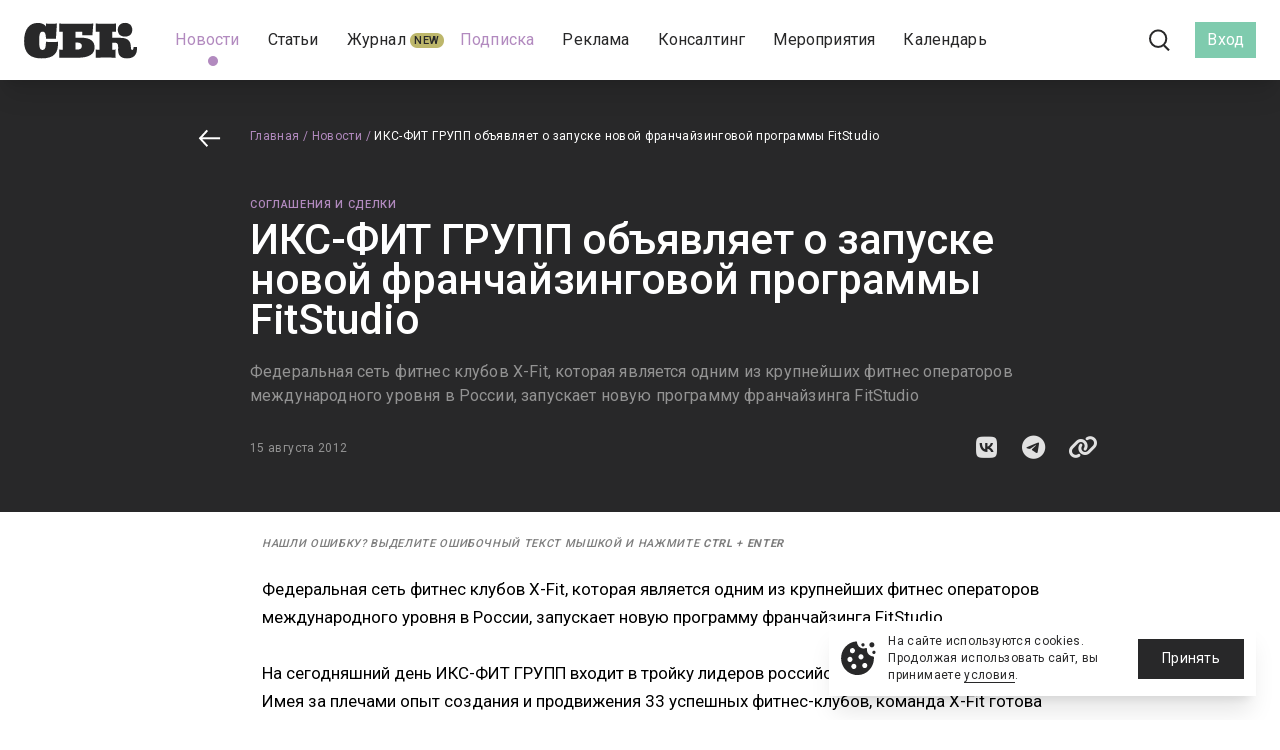

--- FILE ---
content_type: text/html; charset=UTF-8
request_url: https://s-bc.ru/news/iks-fit-grupp-objavljaet-o-zapuske-novoj-franchajzingovoj-programmy-fitstudio
body_size: 16770
content:
<!DOCTYPE html>
<html lang="ru">

<head>
    <meta charset="utf-8">
    <meta name="viewport" content="width=device-width, initial-scale=1">
    <meta name="csrf-token" content="Jx11otJGRndITaeuWtPeXdfd9RcJTc7IIWXhMZmC">
    <meta name="env" content="production">

    <meta name="description" content="СБК">

    <title>ИКС-ФИТ ГРУПП объявляет о запуске новой франчайзинговой программы FitStudio | СБК</title>

            <meta property="og:type" content="article" />
            <meta property="og:locale" content="ru_RU" />
            <meta property="og:site_name" content="СБК" />
            <meta property="og:image:type" content="image/png" />
            <meta property="og:image" content="https://s-bc.ru/logo.png" />
            <meta property="og:title" content="ИКС-ФИТ ГРУПП объявляет о запуске новой франчайзинговой программы FitStudio" />
            <meta property="og:description" content="" />
            <meta property="og:url" content="" />
    
    
<link rel="icon" href="https://s-bc.ru/favicon.svg" />

<meta name="msapplication-TileColor" content="#ffffff">
<meta name="theme-color" content="#ffffff">

    <!-- Fonts -->
    <link rel="preconnect" href="https://fonts.gstatic.com">
    <link rel="stylesheet" href="https://fonts.googleapis.com/css2?family=Roboto:wght@400;500;700&display=swap">

    <!-- Styles -->
    <link href="https://s-bc.ru/css/app.css" rel="stylesheet">
    <link href="https://s-bc.ru/fontawesome/css/all.min.css" rel="stylesheet" />
    <link href="https://s-bc.ru/css/mistakes.css" rel="stylesheet" />
    <link href="https://s-bc.ru/css/custom.css?v=12" rel="stylesheet" />
    <link href="https://s-bc.ru/css/progress.css" rel="stylesheet">
    <link href="https://s-bc.ru/css/style.css" rel="stylesheet">

    <link href="https://cdnjs.cloudflare.com/ajax/libs/Swiper/8.4.7/swiper-bundle.css" rel="stylesheet" />

    <link rel="stylesheet" href="https://cdnjs.cloudflare.com/ajax/libs/flatpickr/4.6.13/flatpickr.min.css">

    <style >[wire\:loading], [wire\:loading\.delay], [wire\:loading\.inline-block], [wire\:loading\.inline], [wire\:loading\.block], [wire\:loading\.flex], [wire\:loading\.table], [wire\:loading\.grid], [wire\:loading\.inline-flex] {display: none;}[wire\:loading\.delay\.shortest], [wire\:loading\.delay\.shorter], [wire\:loading\.delay\.short], [wire\:loading\.delay\.long], [wire\:loading\.delay\.longer], [wire\:loading\.delay\.longest] {display:none;}[wire\:offline] {display: none;}[wire\:dirty]:not(textarea):not(input):not(select) {display: none;}input:-webkit-autofill, select:-webkit-autofill, textarea:-webkit-autofill {animation-duration: 50000s;animation-name: livewireautofill;}@keyframes livewireautofill { from {} }</style>

        
            <!-- Yandex.Metrika counter -->
        <script
            type="text/javascript"> (function (d, w, c) { (w[c] = w[c] || []).push(function () { try { w.yaCounter27257789 = new Ya.Metrika({ id: 27257789, webvisor: true, clickmap: true, trackLinks: true, accurateTrackBounce: true }); } catch (e) { } }); var n = d.getElementsByTagName("script")[0], s = d.createElement("script"), f = function () { n.parentNode.insertBefore(s, n); }; s.type = "text/javascript"; s.async = true; s.src = (d.location.protocol == "https:" ? "https:" : "http:") + "//mc.yandex.ru/metrika/watch.js"; if (w.opera == "[object Opera]") { d.addEventListener("DOMContentLoaded", f, false); } else { f(); } })(document, window, "yandex_metrika_callbacks");</script>
        <noscript>
            <div><img src="//mc.yandex.ru/watch/27257789" style="position:absolute; left:-9999px;" alt="" /></div>
        </noscript>
    
</head>

<body class="site font-sans-serif antialiased ">
    <div class="min-h-screen relative">

        <nav wire:id="8yTfnvn5WzB8bT2vG2ko" wire:initial-data="{&quot;fingerprint&quot;:{&quot;id&quot;:&quot;8yTfnvn5WzB8bT2vG2ko&quot;,&quot;name&quot;:&quot;blocks.navigation&quot;,&quot;locale&quot;:&quot;ru&quot;,&quot;path&quot;:&quot;news\/iks-fit-grupp-objavljaet-o-zapuske-novoj-franchajzingovoj-programmy-fitstudio&quot;,&quot;method&quot;:&quot;GET&quot;,&quot;v&quot;:&quot;acj&quot;},&quot;effects&quot;:{&quot;listeners&quot;:[&quot;refresh-navigation-dropdown&quot;]},&quot;serverMemo&quot;:{&quot;children&quot;:[],&quot;errors&quot;:[],&quot;htmlHash&quot;:&quot;89b4f482&quot;,&quot;data&quot;:{&quot;menu&quot;:{&quot;news&quot;:{&quot;id&quot;:1,&quot;route&quot;:&quot;news&quot;,&quot;title&quot;:&quot;\u041d\u043e\u0432\u043e\u0441\u0442\u0438&quot;,&quot;alias&quot;:&quot;news&quot;,&quot;parameters&quot;:{&quot;slug&quot;:&quot;news&quot;},&quot;badge_text&quot;:null,&quot;badge_color&quot;:null,&quot;link&quot;:null,&quot;class&quot;:null,&quot;hidden&quot;:false,&quot;submenu&quot;:&quot;&quot;,&quot;parentId&quot;:null,&quot;active&quot;:true,&quot;positions&quot;:[],&quot;href&quot;:&quot;\/news&quot;,&quot;badge&quot;:{&quot;name&quot;:&quot;&quot;,&quot;color&quot;:&quot;&quot;}},&quot;articles&quot;:{&quot;id&quot;:2,&quot;route&quot;:&quot;articles&quot;,&quot;title&quot;:&quot;\u0421\u0442\u0430\u0442\u044c\u0438&quot;,&quot;alias&quot;:&quot;articles&quot;,&quot;parameters&quot;:{&quot;slug&quot;:&quot;articles&quot;},&quot;badge_text&quot;:null,&quot;badge_color&quot;:null,&quot;link&quot;:null,&quot;class&quot;:null,&quot;hidden&quot;:false,&quot;submenu&quot;:&quot;&quot;,&quot;parentId&quot;:null,&quot;active&quot;:false,&quot;positions&quot;:[],&quot;href&quot;:&quot;\/articles&quot;,&quot;badge&quot;:{&quot;name&quot;:&quot;&quot;,&quot;color&quot;:&quot;&quot;}},&quot;issues\/61&quot;:{&quot;id&quot;:3,&quot;route&quot;:&quot;issues\/61&quot;,&quot;title&quot;:&quot;\u0416\u0443\u0440\u043d\u0430\u043b&quot;,&quot;alias&quot;:&quot;issues\/61&quot;,&quot;parameters&quot;:{&quot;slug&quot;:&quot;issues\/61&quot;},&quot;badge_text&quot;:&quot;New&quot;,&quot;badge_color&quot;:&quot;#BDB76B&quot;,&quot;link&quot;:null,&quot;class&quot;:null,&quot;hidden&quot;:false,&quot;submenu&quot;:&quot;&quot;,&quot;parentId&quot;:null,&quot;active&quot;:false,&quot;positions&quot;:[],&quot;href&quot;:&quot;\/issues\/61&quot;,&quot;badge&quot;:{&quot;name&quot;:&quot;New&quot;,&quot;color&quot;:&quot;#BDB76B&quot;}},&quot;subscription&quot;:{&quot;id&quot;:7,&quot;route&quot;:&quot;subscription&quot;,&quot;title&quot;:&quot;\u041f\u043e\u0434\u043f\u0438\u0441\u043a\u0430&quot;,&quot;alias&quot;:&quot;subscription&quot;,&quot;parameters&quot;:{&quot;slug&quot;:&quot;subscription&quot;},&quot;badge_text&quot;:null,&quot;badge_color&quot;:null,&quot;link&quot;:null,&quot;class&quot;:&quot;text-sbc-violet-700&quot;,&quot;hidden&quot;:false,&quot;submenu&quot;:&quot;&quot;,&quot;parentId&quot;:null,&quot;active&quot;:false,&quot;positions&quot;:[],&quot;href&quot;:&quot;\/subscription&quot;,&quot;badge&quot;:{&quot;name&quot;:&quot;&quot;,&quot;color&quot;:&quot;&quot;}},&quot;ads&quot;:{&quot;id&quot;:12,&quot;route&quot;:&quot;ads&quot;,&quot;title&quot;:&quot;\u0420\u0435\u043a\u043b\u0430\u043c\u0430&quot;,&quot;alias&quot;:&quot;ads&quot;,&quot;parameters&quot;:{&quot;slug&quot;:&quot;ads&quot;},&quot;badge_text&quot;:null,&quot;badge_color&quot;:null,&quot;link&quot;:null,&quot;class&quot;:null,&quot;hidden&quot;:false,&quot;submenu&quot;:&quot;&quot;,&quot;parentId&quot;:null,&quot;active&quot;:false,&quot;positions&quot;:[],&quot;href&quot;:&quot;\/ads&quot;,&quot;badge&quot;:{&quot;name&quot;:&quot;&quot;,&quot;color&quot;:&quot;&quot;}},&quot;consulting&quot;:{&quot;id&quot;:17,&quot;route&quot;:&quot;consulting&quot;,&quot;title&quot;:&quot;\u041a\u043e\u043d\u0441\u0430\u043b\u0442\u0438\u043d\u0433&quot;,&quot;alias&quot;:&quot;consulting&quot;,&quot;parameters&quot;:{&quot;slug&quot;:&quot;consulting&quot;},&quot;badge_text&quot;:null,&quot;badge_color&quot;:null,&quot;link&quot;:null,&quot;class&quot;:null,&quot;hidden&quot;:false,&quot;submenu&quot;:&quot;&quot;,&quot;parentId&quot;:null,&quot;active&quot;:false,&quot;positions&quot;:[],&quot;href&quot;:&quot;\/consulting&quot;,&quot;badge&quot;:{&quot;name&quot;:&quot;&quot;,&quot;color&quot;:&quot;&quot;}},&quot;event-management&quot;:{&quot;id&quot;:18,&quot;route&quot;:&quot;event-management&quot;,&quot;title&quot;:&quot;\u041c\u0435\u0440\u043e\u043f\u0440\u0438\u044f\u0442\u0438\u044f&quot;,&quot;alias&quot;:&quot;event-management&quot;,&quot;parameters&quot;:{&quot;slug&quot;:&quot;event-management&quot;},&quot;badge_text&quot;:null,&quot;badge_color&quot;:null,&quot;link&quot;:null,&quot;class&quot;:null,&quot;hidden&quot;:false,&quot;submenu&quot;:&quot;&quot;,&quot;parentId&quot;:null,&quot;active&quot;:false,&quot;positions&quot;:[],&quot;href&quot;:&quot;\/event-management&quot;,&quot;badge&quot;:{&quot;name&quot;:&quot;&quot;,&quot;color&quot;:&quot;&quot;}},&quot;events&quot;:{&quot;id&quot;:4,&quot;route&quot;:&quot;events&quot;,&quot;title&quot;:&quot;\u041a\u0430\u043b\u0435\u043d\u0434\u0430\u0440\u044c&quot;,&quot;alias&quot;:&quot;events&quot;,&quot;parameters&quot;:{&quot;slug&quot;:&quot;events&quot;},&quot;badge_text&quot;:null,&quot;badge_color&quot;:null,&quot;link&quot;:null,&quot;class&quot;:null,&quot;hidden&quot;:false,&quot;submenu&quot;:&quot;&quot;,&quot;parentId&quot;:null,&quot;active&quot;:false,&quot;positions&quot;:[],&quot;href&quot;:&quot;\/events&quot;,&quot;badge&quot;:{&quot;name&quot;:&quot;&quot;,&quot;color&quot;:&quot;&quot;}}},&quot;userMenu&quot;:[],&quot;headerLine&quot;:{&quot;url&quot;:&quot;&quot;,&quot;name&quot;:&quot;&quot;,&quot;background&quot;:&quot;linear-gradient(270deg,#f26766,#b28abf)&quot;},&quot;socialLinks&quot;:{&quot;vk&quot;:{&quot;text&quot;:&quot;\u0412\u041a\u043e\u043d\u0442\u0430\u043a\u0442\u0435&quot;,&quot;href&quot;:&quot;https:\/\/vk.com\/club31800995&quot;,&quot;html&quot;:&quot;&lt;i class=\&quot;fa-brands fa-vk\&quot;&gt;&lt;\/i&gt;&quot;,&quot;asset&quot;:&quot;\/icons\/logo-vk-white.svg&quot;,&quot;bgClass&quot;:&quot;bg-vk&quot;,&quot;icon&quot;:&quot;&quot;},&quot;telegram&quot;:{&quot;text&quot;:&quot;Telegram&quot;,&quot;href&quot;:&quot;https:\/\/t.me\/sbcru&quot;,&quot;html&quot;:&quot;&lt;i class=\&quot;fa-brands fa-telegram\&quot;&gt;&lt;\/i&gt;&quot;,&quot;asset&quot;:&quot;\/icons\/logo-telegram-white.svg&quot;,&quot;bgClass&quot;:&quot;bg-telegram&quot;,&quot;icon&quot;:&quot;&quot;}}},&quot;dataMeta&quot;:[],&quot;checksum&quot;:&quot;d9b323df952ef604cfab6b3c6606df8fa87865ed01f0515dc0db439db3cf0361&quot;}}"
    x-data="{ open: false }"
    class="bg-white fixed w-full z-20 top-0 shadow-xl top-menu">

    
    <!-- Primary Navigation Menu -->
        <div class="flex items-center px-6 sm:h-20 h-12 top-menu-block">

            <!-- Logo -->
            <div class="flex-shrink-0 flex items-center">
                <a
    class="outline-none focus:outline-none logo"
    href="https://s-bc.ru"
    title="СБК">
    <img src="https://s-bc.ru/logo.svg" alt="СБК" class="inline-block" />
</a>
            </div>

            <div class="flex flex-grow pl-3 lg:justify-start justify-end">

                <div class="flex-grow hidden lg:flex items-center justify-center top-menu-links">
                                                                    <div class="px-2 " >
                            <a
                                class="
                                    py-2 whitespace-no-wrap inline-flex items-center text-news relative
                                     text-sbc-violet-700                                     hover:text-sbc-violet-500"
                                href="/news" style="position:relative;">
                                    <span class="">Новости</span>
                                                                            &nbsp;
                                        <span class="whitespace-nowrap rounded-full text-add bg-sbc-beige-500 text-sbc-black px-1 py-0" style="background-color: "></span>
                                                                                                        <span
                                        class=" absolute -bottom-2 flex justify-center w-full">
                                        <span class="bg-sbc-violet-700 rounded-full w-2.5 h-2.5"></span>
                                    </span>
                                                            </a>
                                                        </div>
                                                                                            <div class="px-2 " >
                            <a
                                class="
                                    py-2 whitespace-no-wrap inline-flex items-center text-news relative
                                     text-sbc-black                                     hover:text-sbc-violet-500"
                                href="/articles" style="position:relative;">
                                    <span class="">Статьи</span>
                                                                            &nbsp;
                                        <span class="whitespace-nowrap rounded-full text-add bg-sbc-beige-500 text-sbc-black px-1 py-0" style="background-color: "></span>
                                                                                                </a>
                                                        </div>
                                                                                            <div class="px-2 " >
                            <a
                                class="
                                    py-2 whitespace-no-wrap inline-flex items-center text-news relative
                                     text-sbc-black                                     hover:text-sbc-violet-500"
                                href="/issues/61" style="position:relative;">
                                    <span class="">Журнал</span>
                                                                            &nbsp;
                                        <span class="whitespace-nowrap rounded-full text-add bg-sbc-beige-500 text-sbc-black px-1 py-0" style="background-color: #BDB76B">New</span>
                                                                                                </a>
                                                        </div>
                                                                                            <div class="px-2 " >
                            <a
                                class="
                                    py-2 whitespace-no-wrap inline-flex items-center text-news relative
                                     text-sbc-black                                     hover:text-sbc-violet-500"
                                href="/subscription" style="position:relative;">
                                    <span class=" text-sbc-violet-700 ">Подписка</span>
                                                                            &nbsp;
                                        <span class="whitespace-nowrap rounded-full text-add bg-sbc-beige-500 text-sbc-black px-1 py-0" style="background-color: "></span>
                                                                                                </a>
                                                        </div>
                                                                                            <div class="px-2 " >
                            <a
                                class="
                                    py-2 whitespace-no-wrap inline-flex items-center text-news relative
                                     text-sbc-black                                     hover:text-sbc-violet-500"
                                href="/ads" style="position:relative;">
                                    <span class="">Реклама</span>
                                                                            &nbsp;
                                        <span class="whitespace-nowrap rounded-full text-add bg-sbc-beige-500 text-sbc-black px-1 py-0" style="background-color: "></span>
                                                                                                </a>
                                                        </div>
                                                                                            <div class="px-2 " >
                            <a
                                class="
                                    py-2 whitespace-no-wrap inline-flex items-center text-news relative
                                     text-sbc-black                                     hover:text-sbc-violet-500"
                                href="/consulting" style="position:relative;">
                                    <span class="">Консалтинг</span>
                                                                            &nbsp;
                                        <span class="whitespace-nowrap rounded-full text-add bg-sbc-beige-500 text-sbc-black px-1 py-0" style="background-color: "></span>
                                                                                                </a>
                                                        </div>
                                                                                            <div class="px-2 " >
                            <a
                                class="
                                    py-2 whitespace-no-wrap inline-flex items-center text-news relative
                                     text-sbc-black                                     hover:text-sbc-violet-500"
                                href="/event-management" style="position:relative;">
                                    <span class="">Мероприятия</span>
                                                                            &nbsp;
                                        <span class="whitespace-nowrap rounded-full text-add bg-sbc-beige-500 text-sbc-black px-1 py-0" style="background-color: "></span>
                                                                                                </a>
                                                        </div>
                                                                                            <div class="px-2 " >
                            <a
                                class="
                                    py-2 whitespace-no-wrap inline-flex items-center text-news relative
                                     text-sbc-black                                     hover:text-sbc-violet-500"
                                href="/events" style="position:relative;">
                                    <span class="">Календарь</span>
                                                                            &nbsp;
                                        <span class="whitespace-nowrap rounded-full text-add bg-sbc-beige-500 text-sbc-black px-1 py-0" style="background-color: "></span>
                                                                                                </a>
                                                        </div>
                                                            </div>

                <div class="flex items-center pl-3">

                    <div class="hidden lg:flex justify-center items-center xl:pl-6 lg:pl-3 xl:pr-3 pr-0">
                                                    <div  class="mr-4" >
                                <a
                                    title="ВКонтакте"
                                    rel="nofollow"
                                    target="_blank"
                                    href="https://vk.com/club31800995"
                                    class="text-xl flex text-sbc-black hover:text-sbc-gray-500">
                                                                            <img src="https://s-bc.ru/icons/logo-vk-white.svg" alt="ВКонтакте" class="icon icon-social" />
                                                                    </a>
                            </div>
                                                    <div >
                                <a
                                    title="Telegram"
                                    rel="nofollow"
                                    target="_blank"
                                    href="https://t.me/sbcru"
                                    class="text-xl flex text-sbc-black hover:text-sbc-gray-500">
                                                                            <img src="https://s-bc.ru/icons/logo-telegram-white.svg" alt="Telegram" class="icon icon-social" />
                                                                    </a>
                            </div>
                                            </div>

                    <div class="px-3 hidden lg:block">
                        <a
                            title="Поиск"
                            class="
                                block p-3
                                                                hover:bg-sbc-red-300  rounded-full"
                            href="https://s-bc.ru/search">
                            <img
                                src="https://s-bc.ru/icons/search.svg"
                                alt="Поиск"
                                class="icon icon-search" />
                        </a>
                    </div>

                    <div class="flex items-center justify-center">

                                                    <a
                                class="
                                    px-3 py-2
                                    flex justify-center items-center
                                    bg-sbc-green-500 hover:bg-sbc-green-700 text-white text-news"
                                href="https://s-bc.ru/login">Вход</a>
                        
                        
                    </div>

                    <!-- Sandwich -->
                    <div class="ml-4 flex items-center lg:hidden">
                        <div>
                            <button
                                @click.stop="open = !open"
                                class="
                                    p-2
                                    inline-flex items-center justify-center
                                    outline-none focus:outline-none">
                                <img src="https://s-bc.ru/icons/sandwich.svg" alt="">
                            </button>
                        </div>
                    </div>

                </div>

            </div>

            <!-- Responsive Navigation Menu -->
            <div
                :class="{'block': open, 'hidden': ! open}"
                class="hidden shadow-md absolute top-0 right-0 left-0 overflow-y-scroll h-screen">

                <div
                    class="bg-sbc-black text-white "
                    @click.outside="open = false;">
                    <div class="px-10 sm:px-6 py-6 flex justify-between">
                        <div>
                            <a
                                class="outline-none focus:outline-none logo"
                                href="https://s-bc.ru"
                                title="СБК">
                                <img src="https://s-bc.ru/logo_white.svg" alt="СБК" class="inline-block lg:hidden" />
                            </a>
                        </div>
                        <div class="flex">
                            <a href="https://s-bc.ru/search" class="mr-6">
                                <img src="https://s-bc.ru/icons/search_white.svg" alt="Поиск" class="icon icon-large" />
                            </a>
                            <a href="#" @click.prevent="open = false">
                                <img src="https://s-bc.ru/icons/cross_white.svg" alt="" class="icon icon-large" />
                            </a>
                        </div>
                    </div>

                    <div class="bg-gradient w-full" style="height: 1px;"></div>

                    <ul class="text-left">
                                                                                    <li>
                                    <a
                                        href="/news"
                                        class="text-oversize bg-sbc-black text-white block py-3 px-10">Новости</a>
                                    <div class="bg-gradient w-full" style="height: 1px;"></div>
                                </li>
                                                                                                                <li>
                                    <a
                                        href="/articles"
                                        class="text-oversize bg-sbc-black text-white block py-3 px-10">Статьи</a>
                                    <div class="bg-gradient w-full" style="height: 1px;"></div>
                                </li>
                                                                                                                <li>
                                    <a
                                        href="/issues/61"
                                        class="text-oversize bg-sbc-black text-white block py-3 px-10">Журнал</a>
                                    <div class="bg-gradient w-full" style="height: 1px;"></div>
                                </li>
                                                                                                                                                                    <li>
                                    <a
                                        href="/ads"
                                        class="text-oversize bg-sbc-black text-white block py-3 px-10">Реклама</a>
                                    <div class="bg-gradient w-full" style="height: 1px;"></div>
                                </li>
                                                                                                                <li>
                                    <a
                                        href="/consulting"
                                        class="text-oversize bg-sbc-black text-white block py-3 px-10">Консалтинг</a>
                                    <div class="bg-gradient w-full" style="height: 1px;"></div>
                                </li>
                                                                                                                <li>
                                    <a
                                        href="/event-management"
                                        class="text-oversize bg-sbc-black text-white block py-3 px-10">Мероприятия</a>
                                    <div class="bg-gradient w-full" style="height: 1px;"></div>
                                </li>
                                                                                                                <li>
                                    <a
                                        href="/events"
                                        class="text-oversize bg-sbc-black text-white block py-3 px-10">Календарь</a>
                                    <div class="bg-gradient w-full" style="height: 1px;"></div>
                                </li>
                                                                                <li>
                                <a
                                    href="https://s-bc.ru/subscription"
                                    class="block bg-gradient px-10 py-3 text-oversize">Подписка&nbsp;2026</a>
                            </li>
                    </ul>

                    <div class="grid grid-cols-2 gap-2.5 pt-12 pb-10 bg-sbc-black px-10">
                                                    <div class="flex justify-center">
                                <a
                                    class="px-2.5 h-12 w-full text-white flex items-center bg-vk"
                                    rel="nofollow"
                                    target="_blank"
                                    href="https://vk.com/club31800995">
                                    <div>
                                        <img
                                            class="w-8 h-auto"
                                            src="https://s-bc.ru/icons/logo-vk-white.svg"
                                            alt="" />
                                    </div>
                                    <div class="w-full text-center spacing-3">ВКонтакте</div>
                                </a>
                            </div>
                                                    <div class="flex justify-center">
                                <a
                                    class="px-2.5 h-12 w-full text-white flex items-center bg-telegram"
                                    rel="nofollow"
                                    target="_blank"
                                    href="https://t.me/sbcru">
                                    <div>
                                        <img
                                            class="w-8 h-auto"
                                            src="https://s-bc.ru/icons/logo-telegram-white.svg"
                                            alt="" />
                                    </div>
                                    <div class="w-full text-center spacing-3">Telegram</div>
                                </a>
                            </div>
                                            </div>
                </div>

            </div>

        </div>
</nav>

<!-- Livewire Component wire-end:8yTfnvn5WzB8bT2vG2ko -->
        <!-- Page Content -->
        <main class="min-h-screen">
            <div class="page  sm:pt-20 pt-12 ">
                <div class="page-document">

        
        <div class="flex justify-center bg-sbc-black text-white">
            <div
                style="max-width: 940px;"
                class="
                    w-full
                    sm:px-0 px-3 pt-3 sm:pt-12  pb-12 ">

                <div class="mb-12">
                    <div class="flex">
    <div>
        <div class="w-16 sm:w-20 flex justify-center">
            <a href="https://s-bc.ru/news" >
                                    <img src="https://s-bc.ru/icons/arrow_left_white.svg" alt="" />
                            </a>
        </div>
    </div>
    <div class="flex-grow">
        <div class="text-date">
                        <a
                href="https://s-bc.ru"
                class="text-sbc-gray-300 sm:text-sbc-violet-700 hover:text-sbc-violet-500 inline">Главная</a><span class="text-sbc-gray-300 sm:text-sbc-violet-700 inline">&nbsp;/</span>
                                <a
                href="https://s-bc.ru/news"
                class="text-sbc-gray-300 sm:text-sbc-violet-700 hover:text-sbc-violet-500 inline">Новости</a><span class="text-sbc-gray-300 sm:text-sbc-violet-700 inline">&nbsp;/</span>
                                <span class="
                inline text-sbc-gray-300
                 sm:text-white ">ИКС-ФИТ ГРУПП объявляет о запуске новой франчайзинговой программы FitStudio</span>
            </div>
    </div>
</div>
                </div>

                <div class="sm:pl-20 sm:pr-3">


                    <div class="mb-5 flex ">

                        <div class="flex-grow">
                                                            <div class="text-add mb-2">
                                    <a
                                        class="text-sbc-violet-700 hover:text-sbc-violet-500 inline"
                                        href="https://s-bc.ru/rubric/17">Соглашения и сделки</a>
                                </div>
                            
                            <h1 class="text-title text-detail copyright-content">ИКС-ФИТ ГРУПП объявляет о запуске новой франчайзинговой программы FitStudio</h1>
                        </div>

                                            </div>


                    <div class="text-alt text-detail mb-6 text-sbc-gray-300 copyright-content">Федеральная сеть фитнес клубов X-Fit, которая является одним из крупнейших фитнес операторов международного уровня в России, запускает новую программу франчайзинга FitStudio</div>

                    <div class="flex justify-between items-center">
                        <div class="text-date text-sbc-gray-300">15 августа 2012</div>
                        <div>
                            <div wire:id="Orag2wscSwa8cEKk2QYE" wire:initial-data="{&quot;fingerprint&quot;:{&quot;id&quot;:&quot;Orag2wscSwa8cEKk2QYE&quot;,&quot;name&quot;:&quot;share-buttons&quot;,&quot;locale&quot;:&quot;ru&quot;,&quot;path&quot;:&quot;news\/iks-fit-grupp-objavljaet-o-zapuske-novoj-franchajzingovoj-programmy-fitstudio&quot;,&quot;method&quot;:&quot;GET&quot;,&quot;v&quot;:&quot;acj&quot;},&quot;effects&quot;:{&quot;listeners&quot;:[]},&quot;serverMemo&quot;:{&quot;children&quot;:[],&quot;errors&quot;:[],&quot;htmlHash&quot;:&quot;cdb0afd4&quot;,&quot;data&quot;:{&quot;size&quot;:&quot;medium&quot;,&quot;class&quot;:&quot;text-sbc-gray-100 hover:text-white block text-2xl&quot;,&quot;itemId&quot;:&quot;medium&quot;,&quot;url&quot;:&quot;https:\/\/s-bc.ru\/news\/iks-fit-grupp-objavljaet-o-zapuske-novoj-franchajzingovoj-programmy-fitstudio&quot;,&quot;links&quot;:{&quot;vk&quot;:{&quot;href&quot;:&quot;http:\/\/vk.com\/share.php?url=https%3A%2F%2Fs-bc.ru%2Fnews%2Fiks-fit-grupp-objavljaet-o-zapuske-novoj-franchajzingovoj-programmy-fitstudio&quot;,&quot;title&quot;:&quot;\u0412\u041a\u043e\u043d\u0442\u0430\u043a\u0442\u0435&quot;},&quot;telegram&quot;:{&quot;href&quot;:&quot;https:\/\/t.me\/share\/url?url=https%3A%2F%2Fs-bc.ru%2Fnews%2Fiks-fit-grupp-objavljaet-o-zapuske-novoj-franchajzingovoj-programmy-fitstudio&amp;text=%D0%9F%D1%83%D0%B1%D0%BB%D0%B8%D0%BA%D0%B0%D1%86%D0%B8%D1%8F%20%D0%BD%D0%B0%20%D1%81%D0%B0%D0%B9%D1%82%D0%B5%20s-bc.ru%3A&quot;,&quot;title&quot;:&quot;Telegram&quot;}}},&quot;dataMeta&quot;:[],&quot;checksum&quot;:&quot;f75911dc6efe6bb949f3664b1fe41802dea2df5ddba14141eac41b63d48c09a1&quot;}}" x-data x-cloak >

                <div class="grid grid-cols-3 gap-4">
                                    <div>
                        <a
                            target="_blank"
                            class="text-sbc-gray-100 hover:text-white block text-2xl"
                            href="http://vk.com/share.php?url=https%3A%2F%2Fs-bc.ru%2Fnews%2Fiks-fit-grupp-objavljaet-o-zapuske-novoj-franchajzingovoj-programmy-fitstudio"><i class="fa-brands fa-vk"></i></a>
                    </div>
                                    <div>
                        <a
                            target="_blank"
                            class="text-sbc-gray-100 hover:text-white block text-2xl"
                            href="https://t.me/share/url?url=https%3A%2F%2Fs-bc.ru%2Fnews%2Fiks-fit-grupp-objavljaet-o-zapuske-novoj-franchajzingovoj-programmy-fitstudio&amp;text=%D0%9F%D1%83%D0%B1%D0%BB%D0%B8%D0%BA%D0%B0%D1%86%D0%B8%D1%8F%20%D0%BD%D0%B0%20%D1%81%D0%B0%D0%B9%D1%82%D0%B5%20s-bc.ru%3A"><i class="fa-brands fa-telegram"></i></a>
                    </div>
                
                <div>
                    <a
                        data-url="https://s-bc.ru/news/iks-fit-grupp-objavljaet-o-zapuske-novoj-franchajzingovoj-programmy-fitstudio"
                        id="js_copy_document_link_medium"
                        class="text-sbc-gray-100 hover:text-white block text-2xl js-copy-document"
                        href="#"><i class="fa-solid fa-link"></i></a>
                </div>
            </div>
        
</div>

<!-- Livewire Component wire-end:Orag2wscSwa8cEKk2QYE -->                        </div>
                    </div>
                </div>

            </div>
        </div>

        <div class="flex justify-center">
            <div
                style="max-width: 940px;"
                class="w-full pb-12 sm:px-3 ">

                
                <div class="mb-3 sm:mt-6 mt-6 text-add text-small sm:pl-20 px-3 sm:px-0" style="color: #7e7e7e"><em>Нашли ошибку? Выделите ошибочный текст мышкой и нажмите <b>Ctrl</b> + <b>Enter</b></em></div>
                <div class="mb-6 sm:mt-6 mt-6 text-add text-detail sm:pl-20 px-3 sm:px-0 copyright-content">
                                    
                
            
            </div>

                
                <div class="sm:pl-20 px-3 sm:px-0">

                    <div class="text-detail text-base">
                        <div class="page-content copyright-content"><span style="color:#000000;">Федеральная сеть фитнес клубов X-Fit, которая является одним из крупнейших фитнес операторов международного уровня в России, запускает новую программу франчайзинга FitStudio.&nbsp;<br />
<br />
На сегодняшний день ИКС-ФИТ ГРУПП входит в тройку лидеров российской индустрии фитнес услуг. Имея за плечами опыт создания и продвижения 33 успешных&nbsp;фитнес-клубов, команда&nbsp;X-Fit&nbsp;готова делиться своими наработками с каждым, кто решит стать частью сети&nbsp;FitStudio.&nbsp;Франчайзинг&nbsp;FitStudio&nbsp;от ИКС-ФИТ ГРУПП – это сеть&nbsp;фитнес-клубов&nbsp;демократичного формата, объединяющая ведущие клубы в своем регионе.<br />
&nbsp;<br />
Войти в партнерскую&nbsp;франчайзинговую&nbsp;сеть&nbsp;FitStudio&nbsp;может каждый действующий фитнес клуб площадью от 200 кв.м. Помимо звучного бренда владелец клуба получит рекомендации по улучшению работы, а постоянная помощь в управлении клубом и поддержка профессионалов позволяют вывести партнерский клуб в течение года в лидеры данной отрасли в своем регионе. Партнерский клуб будет иметь возможность использовать скидки сети&nbsp;FitStudio&nbsp;на приобретение нового оборудование и прохождение специального обучения. Срок присоединения к сети&nbsp;FitStudio&nbsp;действующего фитнес клуба сведен до минимума, и уже через месяц новый клуб может стать полноправным членом сети.</span><br />
</div>
                                            </div>

                    <div class="flex justify-between mb-12 mt-6">

                        <div class="hidden sm:block">
                            
                        </div>

                        
                    </div>

                    
                                            <div class="mb-3 border-t-2 border-sbc-gray-100 pt-6">
                            <div class="mb-3">
                                <span class="text-add">Темы</span>
                            </div>
                            <div class="flex">
                                                                    <a
                                        class="text-sbc-violet-700 hover:text-sbc-violet-500 block text-news mr-6 mb-3"
                                        href="https://s-bc.ru/rubric/17">Соглашения и сделки</a>
                                                            </div>
                        </div>
                    
                    <div class="border-t-2 border-sbc-gray-100 mb-12 pt-12">
                        <div class="mb-3">
                            <span class="text-add">Поделиться</span>
                        </div>
                        <div>
                            <div wire:id="vL3LHiwVD710rgYt7wkc" wire:initial-data="{&quot;fingerprint&quot;:{&quot;id&quot;:&quot;vL3LHiwVD710rgYt7wkc&quot;,&quot;name&quot;:&quot;share-buttons&quot;,&quot;locale&quot;:&quot;ru&quot;,&quot;path&quot;:&quot;news\/iks-fit-grupp-objavljaet-o-zapuske-novoj-franchajzingovoj-programmy-fitstudio&quot;,&quot;method&quot;:&quot;GET&quot;,&quot;v&quot;:&quot;acj&quot;},&quot;effects&quot;:{&quot;listeners&quot;:[]},&quot;serverMemo&quot;:{&quot;children&quot;:[],&quot;errors&quot;:[],&quot;htmlHash&quot;:&quot;76182e48&quot;,&quot;data&quot;:{&quot;size&quot;:&quot;large&quot;,&quot;class&quot;:&quot;w-full p-2 flex items-center justify-center text-white&quot;,&quot;itemId&quot;:&quot;large&quot;,&quot;url&quot;:&quot;https:\/\/s-bc.ru\/news\/iks-fit-grupp-objavljaet-o-zapuske-novoj-franchajzingovoj-programmy-fitstudio&quot;,&quot;links&quot;:{&quot;vk&quot;:{&quot;href&quot;:&quot;http:\/\/vk.com\/share.php?url=https%3A%2F%2Fs-bc.ru%2Fnews%2Fiks-fit-grupp-objavljaet-o-zapuske-novoj-franchajzingovoj-programmy-fitstudio&quot;,&quot;title&quot;:&quot;\u0412\u041a\u043e\u043d\u0442\u0430\u043a\u0442\u0435&quot;},&quot;telegram&quot;:{&quot;href&quot;:&quot;https:\/\/t.me\/share\/url?url=https%3A%2F%2Fs-bc.ru%2Fnews%2Fiks-fit-grupp-objavljaet-o-zapuske-novoj-franchajzingovoj-programmy-fitstudio&amp;text=%D0%9F%D1%83%D0%B1%D0%BB%D0%B8%D0%BA%D0%B0%D1%86%D0%B8%D1%8F%20%D0%BD%D0%B0%20%D1%81%D0%B0%D0%B9%D1%82%D0%B5%20s-bc.ru%3A&quot;,&quot;title&quot;:&quot;Telegram&quot;}}},&quot;dataMeta&quot;:[],&quot;checksum&quot;:&quot;8f5471cab89d689e8acea779ee1d3def35a7279e4954d077b32cb06fad9e63fc&quot;}}" x-data x-cloak >

                <div class="grid sm:grid-cols-3 grid-cols-2 gap-3">
                                    <div class="w-full">
                        <a
                            target="_blank"
                            class="w-full p-2 flex items-center justify-center text-white bg-vk"
                            href="http://vk.com/share.php?url=https%3A%2F%2Fs-bc.ru%2Fnews%2Fiks-fit-grupp-objavljaet-o-zapuske-novoj-franchajzingovoj-programmy-fitstudio">
                            <i class="fa-brands fa-vk"></i>
                            <span class="ml-2">ВКонтакте</span>
                        </a>
                    </div>
                                    <div class="w-full">
                        <a
                            target="_blank"
                            class="w-full p-2 flex items-center justify-center text-white bg-telegram"
                            href="https://t.me/share/url?url=https%3A%2F%2Fs-bc.ru%2Fnews%2Fiks-fit-grupp-objavljaet-o-zapuske-novoj-franchajzingovoj-programmy-fitstudio&amp;text=%D0%9F%D1%83%D0%B1%D0%BB%D0%B8%D0%BA%D0%B0%D1%86%D0%B8%D1%8F%20%D0%BD%D0%B0%20%D1%81%D0%B0%D0%B9%D1%82%D0%B5%20s-bc.ru%3A">
                            <i class="fa-brands fa-telegram"></i>
                            <span class="ml-2">Telegram</span>
                        </a>
                    </div>
                
                <div class="w-full">
                    <a
                        data-url="https://s-bc.ru/news/iks-fit-grupp-objavljaet-o-zapuske-novoj-franchajzingovoj-programmy-fitstudio"
                        id="js_copy_document_link_large"
                        class="w-full p-2 flex items-center justify-center text-white bg-sbc-black js-copy-document"
                        href="#"><i class="fa-solid fa-link"></i><span class="ml-2">Скопировать</span></a>
                </div>
            </div>
        
</div>

<!-- Livewire Component wire-end:vL3LHiwVD710rgYt7wkc -->                        </div>
                    </div>

                    <div id="newsId" style="display:none">4150</div>
                    <div id="documentType" style="display:none">news</div>
                    <div id="newsBlock"></div>
                    <div class="grid sm:grid-cols-2 gap-6 mb-12" id="next-prev-item">
                                                    <a
                                href="https://s-bc.ru/news/velopavilon-v-kitae-ot-gollandskih-arhitektorov"
                                class="flex justify-between border-y-2 border-sbc-gray-100 hover:border-sbc-black py-12">
                                <div class="flex items-center justify-center">
                                    <div class="w-12 flex justify-start">
                                        <img src="https://s-bc.ru/icons/arrow_left_black.svg" alt="" />
                                    </div>
                                </div>
                                <div>
                                                                        <div class="text-heading-caps text-detail"><span>Велопавильон в Китае от голландских архитекторов</span></div>
                                </div>
                            </a>
                                                                            <a
                                href="https://s-bc.ru/news/tomas-bah-otkryl-sessiju-mok-v-sochi"
                                class="flex justify-between border-y-2 border-sbc-gray-100 hover:border-sbc-black py-12">
                                <div>
                                                                            <div>
                                            <div class="text-sbc-violet-700 hover:text-sbc-violet-500 text-add ">Выставки и конференции</div>
                                        </div>
                                                                        <div class="text-heading-caps text-detail">
                                        <span>Томас Бах открыл сессию МОК в Сочи</span>
                                    </div>
                                </div>
                                <div class="flex items-center justify-center">
                                    <div class="w-12 flex justify-end">
                                        <img src="https://s-bc.ru/icons/arrow_right_black.svg" alt="" />
                                    </div>
                                </div>
                            </a>
                                            </div>

                </div>


            </div>
        </div>

        <div class="flex justify-center bg-sbc-black text-white">
            <div class="w-11/12 md:w-10/12 py-12">
                <div wire:id="Do4RLPoeVR3ihybsI5qh" wire:initial-data="{&quot;fingerprint&quot;:{&quot;id&quot;:&quot;Do4RLPoeVR3ihybsI5qh&quot;,&quot;name&quot;:&quot;blocks.featured&quot;,&quot;locale&quot;:&quot;ru&quot;,&quot;path&quot;:&quot;news\/iks-fit-grupp-objavljaet-o-zapuske-novoj-franchajzingovoj-programmy-fitstudio&quot;,&quot;method&quot;:&quot;GET&quot;,&quot;v&quot;:&quot;acj&quot;},&quot;effects&quot;:{&quot;listeners&quot;:[]},&quot;serverMemo&quot;:{&quot;children&quot;:[],&quot;errors&quot;:[],&quot;htmlHash&quot;:&quot;dfb3111d&quot;,&quot;data&quot;:[],&quot;dataMeta&quot;:[],&quot;checksum&quot;:&quot;e8ce189e97740bb8d0c14389bf09de7932420699c11522fb77f1eaecc18167fb&quot;}}" x-data="{ tab: 'popular' }" class="featured">

    <div class="flex flex-wrap mb-8 sm:mb-2.5">
                    <a
                href="#"
                class="text-oversize sm:text-title mr-6 sm:mr-9 whitespace-nowrap mb-2.5 sm:mb-5"
                :class="
                    tab == 'popular'
                        ? 'text-sbc-violet-700 border-b-2 border-sbc-violet-700'
                        : 'text-sbc-gray-100 hover:text-white border-b-2 border-transparent' "
                @click.prevent="tab = 'popular'">Популярное</a>
                    <a
                href="#"
                class="text-oversize sm:text-title mr-6 sm:mr-9 whitespace-nowrap mb-2.5 sm:mb-5"
                :class="
                    tab == 'featured'
                        ? 'text-sbc-violet-700 border-b-2 border-sbc-violet-700'
                        : 'text-sbc-gray-100 hover:text-white border-b-2 border-transparent' "
                @click.prevent="tab = 'featured'">Выбор редакции</a>
            </div>

            <div x-show="tab === 'popular'" x-cloak >
            

                <div class="swiper">
    <!-- Additional required wrapper -->
    <div class="swiper-wrapper">
                    <div class="swiper-slide">
                <div class="image relative w-full">
                    <a
                        class="outline-none block object-cover"
                        href="https://s-bc.ru/news/rustat-rfu">
                        <div>
                            <img
                                class="slider-image object-cover w-full"
                                src="/storage/images/Dx3suioprqlZflbi95Z3cIvRHC91cj0G9pn1wL3C.jpg"
                                alt="Российский футбольный союз учредил компанию для анализа статистики" />
                        </div>
                        <div class="pt-5">
                            <span class="text-lead-med inline">Российский футбольный союз учредил компанию для анализа статистики</span>
                        </div>
                        <div class="mt-8 sm:mt-2.5">
                            <img src="https://s-bc.ru/icons/arrow_right_white.svg" alt="" />
                        </div>
                    </a>
                </div>
            </div>
                    <div class="swiper-slide">
                <div class="image relative w-full">
                    <a
                        class="outline-none block object-cover"
                        href="https://s-bc.ru/articles/phygital">
                        <div>
                            <img
                                class="slider-image object-cover w-full"
                                src="/storage/images/fX4qEVeBDApqpQiapxVKCmSm9JzYjxfj9fs1sFtC.png"
                                alt="На стыке двух миров. Что такое фиджитал-спорт и есть ли за ним будущее" />
                        </div>
                        <div class="pt-5">
                            <span class="text-lead-med inline">На стыке двух миров. Что такое фиджитал-спорт и есть ли за ним будущее</span>
                        </div>
                        <div class="mt-8 sm:mt-2.5">
                            <img src="https://s-bc.ru/icons/arrow_right_white.svg" alt="" />
                        </div>
                    </a>
                </div>
            </div>
                    <div class="swiper-slide">
                <div class="image relative w-full">
                    <a
                        class="outline-none block object-cover"
                        href="https://s-bc.ru/articles/sports-grant-rukes-sbc">
                        <div>
                            <img
                                class="slider-image object-cover w-full"
                                src="/storage/images/media/9d/05/005fb3fe01891912de166941de70.jpg"
                                alt="Деньги для хороших дел. Правила получения грантов" />
                        </div>
                        <div class="pt-5">
                            <span class="text-lead-med inline">Деньги для хороших дел. Правила получения грантов</span>
                        </div>
                        <div class="mt-8 sm:mt-2.5">
                            <img src="https://s-bc.ru/icons/arrow_right_white.svg" alt="" />
                        </div>
                    </a>
                </div>
            </div>
                    <div class="swiper-slide">
                <div class="image relative w-full">
                    <a
                        class="outline-none block object-cover"
                        href="https://s-bc.ru/articles/samye-populyarnye-instagram-akkaunty-rossijskih-sportsmenov">
                        <div>
                            <img
                                class="slider-image object-cover w-full"
                                src="/storage/images/media/c0/ae/78c7d9502df1a0a8ce6ae553bf44.jpg"
                                alt="Самые популярные Instagram-аккаунты российских спортсменов" />
                        </div>
                        <div class="pt-5">
                            <span class="text-lead-med inline">Самые популярные Instagram-аккаунты российских спортсменов</span>
                        </div>
                        <div class="mt-8 sm:mt-2.5">
                            <img src="https://s-bc.ru/icons/arrow_right_white.svg" alt="" />
                        </div>
                    </a>
                </div>
            </div>
        
        
    </div>
    <!-- If we need pagination -->
    

    <!-- If we need navigation buttons -->
    

    <!-- If we need scrollbar -->
    
</div>


            
        </div>
            <div x-show="tab === 'featured'" x-cloak >
            

                <div class="swiper">
    <!-- Additional required wrapper -->
    <div class="swiper-wrapper">
                    <div class="swiper-slide">
                <div class="image relative w-full">
                    <a
                        class="outline-none block object-cover"
                        href="https://s-bc.ru/news/chetire-kluba-edinoy-ligi-vtb-stali-pobeditelyami-marketingovogo-chempionata-sezona-202425">
                        <div>
                            <img
                                class="slider-image object-cover w-full"
                                src="/storage/images/gP2HsvnlSZea9NyL3JkXG9KYfdXKbAipKh85CaA2.jpg"
                                alt="Названы лучшие баскетбольные клубы сезона 2024/25" />
                        </div>
                        <div class="pt-5">
                            <span class="text-lead-med inline">Названы лучшие баскетбольные клубы сезона 2024/25</span>
                        </div>
                        <div class="mt-8 sm:mt-2.5">
                            <img src="https://s-bc.ru/icons/arrow_right_white.svg" alt="" />
                        </div>
                    </a>
                </div>
            </div>
                    <div class="swiper-slide">
                <div class="image relative w-full">
                    <a
                        class="outline-none block object-cover"
                        href="https://s-bc.ru/news/dvorec-edinoborstv-rmk-pervye-eskizy">
                        <div>
                            <img
                                class="slider-image object-cover w-full"
                                src="/storage/images/COf7dWmO4WoRorQF6R65ecXYyJOYAHo5rS56yZd5.jpg"
                                alt="В Екатеринбурге появится Дворец Единоборств РМК" />
                        </div>
                        <div class="pt-5">
                            <span class="text-lead-med inline">В Екатеринбурге появится Дворец Единоборств РМК</span>
                        </div>
                        <div class="mt-8 sm:mt-2.5">
                            <img src="https://s-bc.ru/icons/arrow_right_white.svg" alt="" />
                        </div>
                    </a>
                </div>
            </div>
                    <div class="swiper-slide">
                <div class="image relative w-full">
                    <a
                        class="outline-none block object-cover"
                        href="https://s-bc.ru/articles/sport-sponsorstvo-pravila-igry">
                        <div>
                            <img
                                class="slider-image object-cover w-full"
                                src="/storage/images/3QcS8xTClE6ror1q3mKfyyo488bfzabAiE0vTn07.jpg"
                                alt="«Тёплый» кобрендинг и эмоциональное вовлечение: секреты эффективного спортивного спонсорства" />
                        </div>
                        <div class="pt-5">
                            <span class="text-lead-med inline">«Тёплый» кобрендинг и эмоциональное вовлечение: секреты эффективного спортивного спонсорства</span>
                        </div>
                        <div class="mt-8 sm:mt-2.5">
                            <img src="https://s-bc.ru/icons/arrow_right_white.svg" alt="" />
                        </div>
                    </a>
                </div>
            </div>
                    <div class="swiper-slide">
                <div class="image relative w-full">
                    <a
                        class="outline-none block object-cover"
                        href="https://s-bc.ru/news/biznes-zavtrak-sbc-sport-i-sponsorstvo-record">
                        <div>
                            <img
                                class="slider-image object-cover w-full"
                                src="/storage/images/aLz6ermxJUl8pkkLRH1QQPnlXjzVzUluXlSQhZcs.webp"
                                alt="Прямая трансляция бизнес-завтрака СБК «Спорт и спонсорство: настоящие правила игры»" />
                        </div>
                        <div class="pt-5">
                            <span class="text-lead-med inline">Прямая трансляция бизнес-завтрака СБК «Спорт и спонсорство: настоящие правила игры»</span>
                        </div>
                        <div class="mt-8 sm:mt-2.5">
                            <img src="https://s-bc.ru/icons/arrow_right_white.svg" alt="" />
                        </div>
                    </a>
                </div>
            </div>
        
        
    </div>
    <!-- If we need pagination -->
    

    <!-- If we need navigation buttons -->
    

    <!-- If we need scrollbar -->
    
</div>


            
        </div>
    
</div>

<!-- Livewire Component wire-end:Do4RLPoeVR3ihybsI5qh -->            </div>
        </div>

    </div>

      <script src="/vendor/livewire/livewire.js?id=de3fca26689cb5a39af4" data-turbo-eval="false" data-turbolinks-eval="false" ></script><script data-turbo-eval="false" data-turbolinks-eval="false" >window.livewire = new Livewire();window.Livewire = window.livewire;window.livewire_app_url = '';window.livewire_token = 'Jx11otJGRndITaeuWtPeXdfd9RcJTc7IIWXhMZmC';window.deferLoadingAlpine = function (callback) {window.addEventListener('livewire:load', function () {callback();});};let started = false;window.addEventListener('alpine:initializing', function () {if (! started) {window.livewire.start();started = true;}});document.addEventListener("DOMContentLoaded", function () {if (! started) {window.livewire.start();started = true;}});</script>
      <script type="text/javascript">
        window.onscroll = function(ev) {
            var footer = document.getElementById('footer');
            if ((window.innerHeight + window.scrollY) >= document.body.offsetHeight-footer.offsetHeight-20) {
                var newsIdBlock = document.getElementById('newsId');
                var instertBlock = document.getElementById('newsBlock');
                var documentType = document.getElementById('documentType');
                if (newsIdBlock) {
                var newsId = newsIdBlock.textContent.trim();
                var documentTypeText = documentType.textContent.trim();
                var nextNewsId = null;
                var getUrl = 'https://s-bc.ru/'+documentTypeText+'/get-next-ducument/'+newsId+'';
                    fetch(getUrl)
                    .then((response) => {
                        if (response.ok) {
                            return response.json();
                        }
                    })
                    .then((data) => {
                        console.log(data);
                        if (data) {
                            instertBlock.innerHTML = data.html;
                        }
                    })
                }

                if (newsIdBlock) {
                    newsIdBlock.remove();
                }
            }
        };
      </script>
            </div>
        </main>

        <footer id="footer"><div class="bg-sbc-black text-white py-6 flex justify-center">

    <div class="w-11/12 xl:w-10/12">

        <div class="sm:flex sm:items-center mb-6">

            <div class="mr-6 sm:mb-0 mb-6 pt-2 sm:pt-0">
                <a
                    class="outline-none focus:outline-none logo"
                    href="https://s-bc.ru"
                    title="СБК">
                    <img src="https://s-bc.ru/logo_white.svg" alt="СБК" class="inline-block" />
                </a>
            </div>

            <div class="flex flex-wrap">
                                    <a
                        href="/news"
                        class="
                            text-white hover:text-sbc-violet-700
                            text-news
                            leading-8  mr-6 ">Новости</a>
                                    <a
                        href="/companies"
                        class="
                            text-white hover:text-sbc-violet-700
                            text-news
                            leading-8  mr-6 ">Бизнес-клуб</a>
                                    <a
                        href="/about"
                        class="
                            text-white hover:text-sbc-violet-700
                            text-news
                            leading-8  mr-6 ">О холдинге</a>
                                    <a
                        href="/team"
                        class="
                            text-white hover:text-sbc-violet-700
                            text-news
                            leading-8 ">Команда</a>
                            </div>

        </div>

        <div class="flex justify-between flex-col xl:flex-row">
            <div class="xl:order-1 order-2">
                <div class="flex xl:flex-row flex-col mb-6 text-sbc-gray-100">
                                            <div class="mr-6">
                            <span>Телефон редакции</span>:&nbsp;<a class="text-white hover:text-sbc-violet-700" href="tel:+7 (495) 773-78-57">+7 (495) 773-78-57</a>
                        </div>
                                                                <div class="mr-6">Москва, Академика Ильюшина, 4, к.2, оф.93</div>
                                                                <a class="text-white hover:text-sbc-violet-700" href="mailto:info@s-bc.ru">info@s-bc.ru</a>
                                    </div>
                <div class="text-date text-sbc-gray-300">
                    <p>Новости спортивной и&nbsp;деловой индустрии &laquo;Спорт Бизнес Консалтинг&raquo;. Свидетельство СМИ ЭЛ &#8470; ФС77-47450.</p>
                    <p>Главный редактор Елена Савраева. <a class="underline hover:text-sbc-violet-700" href="https://s-bc.ru/legal-information">Правовая информация</a>.</p>
                    <p>
                        <a href="http://sportnoise.ru/" class="text-sbc-violet-700 hover:text-sbc-violet-500" target="_blank">Дизайн SportNoise</a>. Разработка v2:Андрей Загоруйко,
                        <br/>v1:Евгений Горяев. &copy; ООО ИД&nbsp;&laquo;ГлобалМедиа&raquo;. +16. Все права защищены. 2011&ndash;2026.
                    </p>
                </div>
            </div>
            <div class="xl:order-2 order-1 mb-2 sm:mb-0">
                <div class="flex items-center justify-between">
                    <div class="mr-12">
                        <a
    href="https://s-bc.ru/issues/62"
    class="issue-latest flex items-center" >
    <div class="flex justify-center  mb-2 ">
                    <img
                src="/storage/images/nDRwYLzNeCMTkfCC4BQCE5ExIgu8JfqZov2hNWIM.png"
                alt="№62 Ноябрь"/>
            </div>
            <div class="flex flex-col justify-center ml-3">
            <div class="mb-2"><span class="whitespace-nowrap rounded-full text-add bg-sbc-violet-700 text-white px-1 py-0" style="background-color: ">new</span>
</div>
            <span class="text-add text-sbc-violet-700">№4, Ноябрь 2025</span>
            <span class="text-heading-caps text-sbc-violet-700">№62 Ноябрь</span>
        </div>
    </a>
                    </div>
                    <div>
                        <a
                            class="text-white hover:text-sbc-violet-700"
                            href="#" x-data @click.prevent="window.scrollTo({top: 0, behavior: 'smooth'})">
                            <img src="https://s-bc.ru/icons/up_white.svg" alt="" class="icon icon-up" />
                        </a>
                    </div>
                </div>
            </div>
        </div>

    </div>

</div>
</footer>

        <div wire:id="83dNqk7cfIvHvZmRWQh7" wire:initial-data="{&quot;fingerprint&quot;:{&quot;id&quot;:&quot;83dNqk7cfIvHvZmRWQh7&quot;,&quot;name&quot;:&quot;popups.consent&quot;,&quot;locale&quot;:&quot;ru&quot;,&quot;path&quot;:&quot;news\/iks-fit-grupp-objavljaet-o-zapuske-novoj-franchajzingovoj-programmy-fitstudio&quot;,&quot;method&quot;:&quot;GET&quot;,&quot;v&quot;:&quot;acj&quot;},&quot;effects&quot;:{&quot;listeners&quot;:[]},&quot;serverMemo&quot;:{&quot;children&quot;:[],&quot;errors&quot;:[],&quot;htmlHash&quot;:&quot;b05c79bf&quot;,&quot;data&quot;:{&quot;showPopup&quot;:true,&quot;openPopup&quot;:true},&quot;dataMeta&quot;:[],&quot;checksum&quot;:&quot;d9dcb9e36827285d9f75b58da6d5015fd5b4353780e2dd2463b011fcfe66c621&quot;}}">
            <div
    x-data="{ open: window.Livewire.find('83dNqk7cfIvHvZmRWQh7').entangle('openPopup') }"
    x-show="open"
    x-cloak
    class="
        fixed z-20
        w-auto sm:w-2/3 md:w-1/2 lg:w-1/3
        bottom-3 right-3 left-3 sm:left-auto sm:bottom-6 sm:right-6
        flex items-center justify-center sm:max-w-3xl max-w-xl">

    <div class="bg-white text-sbc-black shadow-xl z-30">
        <div class="py-3 px-3">

            <div class="flex items-center justify-center ">
                <div class="hidden sm:flex items-center w-12 sm:w-20">
                    <img src="https://s-bc.ru/icons/cookies.svg" alt="" />
                </div>
                <div class="text-date px-3 flex-grow">
                    На сайте используются cookies.
                    Продолжая использовать сайт, вы принимаете
                    <a
                        class="border-b border-sbc-black hover:border-sbc-gray-700"
                        href="https://s-bc.ru/legal-information">
                        условия</a>.
                </div>
                <div>
                    <button
                            style="height: 40px"
                                        wire:click=giveConsent
                        type="button"
            class="bg-sbc-black hover:bg-sbc-gray-500 text-white  justify-center items-center py-3 sm:px-6 px-2 button whitespace-nowrap spacing-2 flex w-full">Принять</button>
                    </div>
            </div>

        </div>
    </div>
</div>
    </div>

<!-- Livewire Component wire-end:83dNqk7cfIvHvZmRWQh7 -->        <div wire:id="MBkJuWZwkC7kJHt7s5Vl" wire:initial-data="{&quot;fingerprint&quot;:{&quot;id&quot;:&quot;MBkJuWZwkC7kJHt7s5Vl&quot;,&quot;name&quot;:&quot;popups.telegram&quot;,&quot;locale&quot;:&quot;ru&quot;,&quot;path&quot;:&quot;news\/iks-fit-grupp-objavljaet-o-zapuske-novoj-franchajzingovoj-programmy-fitstudio&quot;,&quot;method&quot;:&quot;GET&quot;,&quot;v&quot;:&quot;acj&quot;},&quot;effects&quot;:{&quot;listeners&quot;:[]},&quot;serverMemo&quot;:{&quot;children&quot;:[],&quot;errors&quot;:[],&quot;htmlHash&quot;:&quot;5bba0f55&quot;,&quot;data&quot;:{&quot;showPopup&quot;:true,&quot;openPopup&quot;:true},&quot;dataMeta&quot;:[],&quot;checksum&quot;:&quot;dade76d2715f2cb7cd30dca497e623b6f5bcbe63af8efccd0e0184f0dea4fc67&quot;}}">
    </div>

<!-- Livewire Component wire-end:MBkJuWZwkC7kJHt7s5Vl -->        <div wire:id="p6CESA7ZzInLvNDKI4lI" wire:initial-data="{&quot;fingerprint&quot;:{&quot;id&quot;:&quot;p6CESA7ZzInLvNDKI4lI&quot;,&quot;name&quot;:&quot;popups.subscribe&quot;,&quot;locale&quot;:&quot;ru&quot;,&quot;path&quot;:&quot;news\/iks-fit-grupp-objavljaet-o-zapuske-novoj-franchajzingovoj-programmy-fitstudio&quot;,&quot;method&quot;:&quot;GET&quot;,&quot;v&quot;:&quot;acj&quot;},&quot;effects&quot;:{&quot;listeners&quot;:[]},&quot;serverMemo&quot;:{&quot;children&quot;:{&quot;l1962764122-0&quot;:{&quot;id&quot;:&quot;T6l841SbqIUxKIx9HNsX&quot;,&quot;tag&quot;:&quot;div&quot;}},&quot;errors&quot;:[],&quot;htmlHash&quot;:&quot;acb62f98&quot;,&quot;data&quot;:{&quot;showPopup&quot;:true,&quot;openPopup&quot;:true},&quot;dataMeta&quot;:[],&quot;checksum&quot;:&quot;7a10a77ebe9d6bf9f9d5fe8adf0f5a23a658c6b06eb15d7fa7e734bd31cb37df&quot;}}"
    x-data="{ show: false }"
    x-show="show"
    x-init="setTimeout(() => show = true, 60 * 1000)"
    x-cloak>
            <div
    x-data="{ open: window.Livewire.find('p6CESA7ZzInLvNDKI4lI').entangle('openPopup') }"
    x-show="open"
    x-cloak
    class="
        modal
        fixed z-20
        w-auto md:w-2/3
        bottom-3 right-3 left-3 sm:left-auto sm:bottom-6 sm:right-6
        flex items-center justify-center sm:max-w-3xl max-w-xl">

    <div class="bg-white text-sbc-black shadow-xl z-30 relative">

        <a
            href="#"
            class="block absolute top-3 right-3 z-30"
            @click.prevent="$wire.giveConsent()"><img src="https://s-bc.ru/icons/cross_gray.svg" alt="" /></a>

        <div class="p-3 sm:p-6">

            <div class="flex items-center justify-center ">

                <div class="hidden sm:flex items-center px-3">
                    <div>
                        <a
    href="https://s-bc.ru/issues/62"
    class="issue-latest flex items-center" >
    <div class="flex justify-center ">
                    <img
                src="/storage/images/nDRwYLzNeCMTkfCC4BQCE5ExIgu8JfqZov2hNWIM.png"
                alt="№62 Ноябрь"/>
            </div>
    </a>
                    </div>
                </div>

                <div class="sm:px-6 px-3 py-3">
                    <div class="text-title mb-6">Дарим журнал за подписку</div>
                    <div class="mb-6">Подпишитесь на еженедельную рассылку только самых важных материалов о бизнесе и спорте и получите в подарок PDF версию журнала «СБК» на почту.</div>
                    <div>
                        <div wire:id="T6l841SbqIUxKIx9HNsX" wire:initial-data="{&quot;fingerprint&quot;:{&quot;id&quot;:&quot;T6l841SbqIUxKIx9HNsX&quot;,&quot;name&quot;:&quot;blocks.subscribe&quot;,&quot;locale&quot;:&quot;ru&quot;,&quot;path&quot;:&quot;news\/iks-fit-grupp-objavljaet-o-zapuske-novoj-franchajzingovoj-programmy-fitstudio&quot;,&quot;method&quot;:&quot;GET&quot;,&quot;v&quot;:&quot;acj&quot;},&quot;effects&quot;:{&quot;listeners&quot;:[]},&quot;serverMemo&quot;:{&quot;children&quot;:[],&quot;errors&quot;:[],&quot;htmlHash&quot;:&quot;ed229b00&quot;,&quot;data&quot;:{&quot;email&quot;:&quot;&quot;,&quot;success&quot;:false,&quot;viewName&quot;:&quot;livewire.blocks.subscribe-modal&quot;},&quot;dataMeta&quot;:[],&quot;checksum&quot;:&quot;769234bb7b35de78b725651f24b13b177b1387ca49983878e635db385a254819&quot;}}">
    
    
    <form wire:submit.prevent="subscribe" class="subscribe">
        <div class="flex w-full">
            <div class="flex-grow">
                <input
                    id="subscribe"
                    placeholder="Ваш email"
                    style="height: 50px;"
                    type="text"
                    class="border-0 text-sbc-black w-full bg-sbc-red-100"
                    wire:model="email" />
            </div>
            <div class="flex-grow">
                <button
                                    type="submit"
            class="bg-sbc-black hover:bg-sbc-gray-500 text-white  justify-center items-center py-3 sm:px-6 px-2 button whitespace-nowrap spacing-2 flex w-full">Подписаться</button>
                </div>
        </div>
    </form>

    <div class="text-date mt-2">Я&nbsp;согласен(-сна) с <a class="border-b border-sbc-black hover:border-sbc-gray-700" href="https://s-bc.ru/legal-information" target="_blank">правилами конфиденциальности</a></div>
</div>

<!-- Livewire Component wire-end:T6l841SbqIUxKIx9HNsX -->                    </div>
                </div>

            </div>

        </div>
    </div>
</div>
    </div>

<!-- Livewire Component wire-end:p6CESA7ZzInLvNDKI4lI -->    </div>

    <script src="https://unpkg.com/@alpinejs/mask@3.x.x/dist/cdn.min.js" defer></script>

    <script src="https://s-bc.ru/js/app.js" defer></script>

    <script src="https://cdnjs.cloudflare.com/ajax/libs/flatpickr/4.6.13/flatpickr.min.js"></script>
    <script src="https://cdnjs.cloudflare.com/ajax/libs/flatpickr/4.6.13/l10n/ru.min.js"></script>

    <script src="/js/main.js?id=ee6a47c22d25bcdbe6af7550f8a171ea" defer></script>
    <script src="https://s-bc.ru/js/clipboard.js" defer></script>

    <script src="/vendor/livewire/livewire.js?id=de3fca26689cb5a39af4" data-turbo-eval="false" data-turbolinks-eval="false" ></script><script data-turbo-eval="false" data-turbolinks-eval="false" >window.livewire = new Livewire();window.Livewire = window.livewire;window.livewire_app_url = '';window.livewire_token = 'Jx11otJGRndITaeuWtPeXdfd9RcJTc7IIWXhMZmC';window.deferLoadingAlpine = function (callback) {window.addEventListener('livewire:load', function () {callback();});};let started = false;window.addEventListener('alpine:initializing', function () {if (! started) {window.livewire.start();started = true;}});document.addEventListener("DOMContentLoaded", function () {if (! started) {window.livewire.start();started = true;}});</script>

        
    
    
    <script src="https://cdnjs.cloudflare.com/ajax/libs/Swiper/8.4.7/swiper-bundle.min.js"
        integrity="sha512-h5Vv+n+z0eRnlJoUlWMZ4PLQv4JfaCVtgU9TtRjNYuNltS5QCqi4D4eZn4UkzZZuG2p4VBz3YIlsB7A2NVrbww=="
        crossorigin="anonymous" referrerpolicy="no-referrer"></script>
    <script src="https://unpkg.com/sharect@2.0.0/dist/sharect.js"></script>
    <script type="text/javascript" src="https://s-bc.ru/js/mistakes.js"></script>
    <script>
        Sharect.appendCustomShareButtons([{
            icon: '<svg xmlns="http://www.w3.org/2000/svg" width="24" height="24" viewBox="0 0 24 24"><path fill="#FFFFFF" class="st0" d="M13.162 18.994c.609 0 .858-.406.851-.915-.031-1.917.714-2.949 2.059-1.604 1.488 1.488 1.796 2.519 3.603 2.519h3.2c.808 0 1.126-.26 1.126-.668 0-.863-1.421-2.386-2.625-3.504-1.686-1.565-1.765-1.602-.313-3.486 1.801-2.339 4.157-5.336 2.073-5.336h-3.981c-.772 0-.828.435-1.103 1.083-.995 2.347-2.886 5.387-3.604 4.922-.751-.485-.407-2.406-.35-5.261.015-.754.011-1.271-1.141-1.539-.629-.145-1.241-.205-1.809-.205-2.273 0-3.841.953-2.95 1.119 1.571.293 1.42 3.692 1.054 5.16-.638 2.556-3.036-2.024-4.035-4.305-.241-.548-.315-.974-1.175-.974h-3.255c-.492 0-.787.16-.787.516 0 .602 2.96 6.72 5.786 9.77 2.756 2.975 5.48 2.708 7.376 2.708z"/></svg>',
            url: 'https://vk.com/share.php?url=PAGE_URL&description=TEXT_SELECTION',
        },
        {
            icon: '<svg width="24px" height="24px" version="1.1" xmlns="http://www.w3.org/2000/svg" xmlns:xlink="http://www.w3.org/1999/xlink" xml:space="preserve" xmlns:serif="http://www.serif.com/" style="fill-rule:evenodd;clip-rule:evenodd;stroke-linejoin:round;stroke-miterlimit:1.41421;"><path fill="#FFFFFF" id="telegram-1" d="M18.384,22.779c0.322,0.228 0.737,0.285 1.107,0.145c0.37,-0.141 0.642,-0.457 0.724,-0.84c0.869,-4.084 2.977,-14.421 3.768,-18.136c0.06,-0.28 -0.04,-0.571 -0.26,-0.758c-0.22,-0.187 -0.525,-0.241 -0.797,-0.14c-4.193,1.552 -17.106,6.397 -22.384,8.35c-0.335,0.124 -0.553,0.446 -0.542,0.799c0.012,0.354 0.25,0.661 0.593,0.764c2.367,0.708 5.474,1.693 5.474,1.693c0,0 1.452,4.385 2.209,6.615c0.095,0.28 0.314,0.5 0.603,0.576c0.288,0.075 0.596,-0.004 0.811,-0.207c1.216,-1.148 3.096,-2.923 3.096,-2.923c0,0 3.572,2.619 5.598,4.062Zm-11.01,-8.677l1.679,5.538l0.373,-3.507c0,0 6.487,-5.851 10.185,-9.186c0.108,-0.098 0.123,-0.262 0.033,-0.377c-0.089,-0.115 -0.253,-0.142 -0.376,-0.064c-4.286,2.737 -11.894,7.596 -11.894,7.596Z"/></svg>',
            url: 'https://t.me/share/url?url=PAGE_URL&text=TEXT_SELECTION',
        }]);

        Sharect.config({
            backgroundColor: '#b28abf',
            twitter: false,
            facebook: false,
        }).init()

    </script>
</body>

</html>

    <script> (function (i, s, o, g, r, a, m) { i['GoogleAnalyticsObject'] = r; i[r] = i[r] || function () { (i[r].q = i[r].q || []).push(arguments) }, i[r].l = 1 * new Date(); a = s.createElement(o), m = s.getElementsByTagName(o)[0]; a.async = 1; a.src = g; m.parentNode.insertBefore(a, m) })(window, document, 'script', 'https://www.google-analytics.com/analytics.js', 'ga'); ga('create', 'UA-30460962-1', 'auto'); ga('send', 'pageview');</script>
    


--- FILE ---
content_type: text/css
request_url: https://s-bc.ru/css/style.css
body_size: 9369
content:
[x-cloak]{display:none!important}.bg-gradient{background:linear-gradient(270deg,#f26766,#b28abf)}.bg-table-gradient-gray:hover{background:linear-gradient(270deg,#fff,#e1e1e1,#fff)}.bg-table-gradient-top{background:linear-gradient(270deg,#fff,#fff2cf,#fff)}.bg-table-gradient-new{background:linear-gradient(270deg,#fff,#daf1f5,#fff)}.spacing-1{letter-spacing:.01em!important}.spacing-2{letter-spacing:.02em!important}.spacing-3{letter-spacing:.03em!important}.spacing-6{letter-spacing:.06em!important}.site ::-moz-placeholder{letter-spacing:.02em}.site :-ms-input-placeholder{letter-spacing:.02em}.site ::placeholder{letter-spacing:.02em}.site label{letter-spacing:.02em}.text-heading,.text-heading-caps,.text-heading-mob-2,.text-news,.text-news-med{letter-spacing:.01em}.text-news-mob{letter-spacing:.02em}.text-date,.text-lead,.text-lead-med{letter-spacing:.03em}.text-add{letter-spacing:.06em}.pagination{letter-spacing:.01em}.pagination .pagination-active,.pagination .pagination-box,.pagination .pagination-link{height:50px;margin-right:10px;width:90px}.pagination a.pagination-box:last-child,.pagination a.pagination-link:last-child{margin-right:0}.button{height:50px}.logo img{height:auto;min-width:113px;width:113px}.auth input[type=email],.auth input[type=password],.auth input[type=text],.auth select,.filter input[type=email],.filter input[type=password],.filter input[type=text],.filter select,.search input[type=email],.search input[type=password],.search input[type=text],.search select,.subscribe input[type=email],.subscribe input[type=password],.subscribe input[type=text],.subscribe select,form.add input[type=email],form.add input[type=password],form.add input[type=text],form.add select,form.subscription input[type=email],form.subscription input[type=password],form.subscription input[type=text],form.subscription select{height:50px}.auth .custom-file-input,.filter .custom-file-input,.search .custom-file-input,.subscribe .custom-file-input,form.add .custom-file-input,form.subscription .custom-file-input{display:flex;overflow:hidden;position:relative}@media (min-width:640px){.auth .custom-file-input,.filter .custom-file-input,.search .custom-file-input,.subscribe .custom-file-input,form.add .custom-file-input,form.subscription .custom-file-input{justify-content:flex-end}}.auth .custom-file-input .file-input,.filter .custom-file-input .file-input,.search .custom-file-input .file-input,.subscribe .custom-file-input .file-input,form.add .custom-file-input .file-input,form.subscription .custom-file-input .file-input{height:.1px;opacity:0;position:absolute;width:.1px}.auth .custom-file-input label,.filter .custom-file-input label,.search .custom-file-input label,.subscribe .custom-file-input label,form.add .custom-file-input label,form.subscription .custom-file-input label{cursor:pointer;display:flex;margin-bottom:0;margin-left:0;position:relative}.auth .custom-file-input label.cover,.filter .custom-file-input label.cover,.search .custom-file-input label.cover,.subscribe .custom-file-input label.cover,form.add .custom-file-input label.cover,form.subscription .custom-file-input label.cover{width:auto}.modal .issue-latest img{max-height:none;max-width:185px}.issue-latest img{max-height:100px;max-width:100px}.issue-latest.issue-primary{height:420px}.issue-latest.issue-primary img{height:auto;max-height:252px;max-width:275px;min-height:250px;min-width:190px;width:auto}.issue-latest.issue-primary .issue-seal{background-image:url(/images/new_issue_bg.svg);background-repeat:no-repeat;border-radius:50%;height:215px;width:227px}.issue-latest.issue-primary .issue-seal .issue-seal-text{background-image:url(/images/new_issue_text.svg);background-repeat:no-repeat;height:204px;margin-left:6px;margin-top:5px;width:214px}.sbc-selector{position:relative}.sbc-selector img{height:8px;min-height:8px;min-width:8px}.sbc-selector a,.sbc-selector a>div{height:50px}.sbc-selector ul{margin-top:66px}.issue-card img{max-width:244px}.issue-card.issue-first img{max-width:295px}.page .max-w{max-width:1145px}.icon.icon-social{min-width:18px;width:18px}.icon.icon-search{min-width:22px;width:22px}.icon.icon-up{min-width:85px;width:85px}.icon.icon-large{min-width:32px;width:32px}.icon.icon-calendar{height:29px;width:29px}.bg-sbc-gradient.bg-article-primary{background:linear-gradient(180deg,#282829 210px,#fff 0)}.article-image{background-position:50%;background-repeat:no-repeat;background-size:cover;width:100%}.article-image.primary-image{height:410px}.article-image.secondary-image{height:192px;max-width:none}@media (min-width:768px){.article-image.secondary-image{max-width:335px}}.page-index .article-image.primary-image{height:430px}@media (min-width:1280px){.page-index .article-image.primary-image{height:537px}}.index-list-item{height:auto}@media (min-width:767px){.index-list-item{min-height:90px}}.featured{margin-right:-12.5%}@media (min-width:640px){.featured{margin-right:0}}.featured .featured-image{min-height:160px}.text-detail{font-size:16px;font-weight:400;line-height:25px}.text-detail.text-title{font-size:26px;font-weight:500;letter-spacing:-.01em;line-height:28px}.text-detail.text-title-bold{font-size:32px;font-weight:700;letter-spacing:-.01em;line-height:32px}.text-detail.text-title-1{font-size:23px;font-weight:500;letter-spacing:-.01em;line-height:25px}.text-detail.text-title-2{font-size:16px;font-weight:500;letter-spacing:.02em;line-height:23px}.text-detail.text-base{font-size:16px;font-weight:400;line-height:25px}.text-detail.text-add{font-size:18px;font-weight:400;letter-spacing:.06em;line-height:23px;text-transform:none}.text-detail.text-alt{font-size:16px;font-weight:400;letter-spacing:.01em;line-height:24px}.text-detail.text-add-mini{font-size:11px;font-weight:500;letter-spacing:.06em;line-height:15px;text-transform:uppercase}@media (min-width:640px){.text-detail{font-size:17px;font-weight:400;line-height:28px}.text-detail.text-title{font-size:42px;font-weight:500;line-height:40px}.text-detail.text-title-bold{font-size:48px;font-weight:700;line-height:40px}.text-detail.text-title-1{font-size:28px;font-weight:500;line-height:31px}.text-detail.text-title-2{font-size:17px;font-weight:500;line-height:25px}.text-detail.text-base{font-size:17px;font-weight:400;line-height:28px}.text-detail.text-add{font-size:19px;font-weight:400;line-height:27px;text-transform:none}.text-detail.text-alt{font-size:16px;font-weight:400;line-height:24px}.text-detail.text-add-mini{font-size:11px;font-weight:500;line-height:15px;text-transform:uppercase}}.site .page-document .page-content h2{font-size:23px;font-weight:500;line-height:25px;padding:50px 0 20px}.site .page-document .page-content h3{font-size:19px;font-weight:500;line-height:23px;padding:40px 0 20px}.site .page-document .page-content h4{font-size:16px;font-weight:500;line-height:21px;padding:20px 0}@media (min-width:640px){.site .page-document .page-content h2{font-size:28px;font-weight:500;line-height:31px;padding:60px 0 30px}.site .page-document .page-content h3{font-size:23px;font-weight:500;line-height:28px;padding:50px 0 30px}.site .page-document .page-content h4{font-size:19px;font-weight:500;line-height:24px;padding:30px 0}}.pagination .pagination-item{display:none}.pagination .pagination-item.active,.pagination .pagination-item.disabled,.pagination .pagination-item:first-child,.pagination .pagination-item:last-child,.pagination .pagination-item:nth-child(2),.pagination .pagination-item:nth-last-child(2){display:inline-flex}.pagination .pagination-item.pagination-dots{display:none}.pagination .pagination-item.pagination-show-mobile{display:inline-flex}@media (min-width:768px){.pagination .pagination-item.pagination-show-tablet{display:inline-flex}}@media (min-width:1024px){.pagination .pagination-item.pagination-show-desktop{display:inline-flex}}.subscribe-list{list-style-image:url(/icons/check.svg)}.videoWrapper{height:0;padding-bottom:56.25%;position:relative}.videoWrapper iframe{height:100%;left:0;position:absolute;top:0;width:100%}.site .page-document .page-content iframe{aspect-ratio:16/9;max-width:640px;width:100%}.site .page-document .document-image{height:280px;width:415px}@media (min-width:640px){.site .page-document .document-image{height:470px;width:940px}}.poll .answer .radio,.poll .answer .radio-checked{display:inline}.poll .answer .radio-hover,.poll .answer:hover .radio,.poll .answer:hover .radio-checked{display:none}.poll .answer:hover .radio-hover{display:inline}.bg-facebook{background-color:#3b5998}.bg-vk{background-color:#07f}.bg-twitter{background-color:#1da1f2}.bg-telegram{background-color:#2b9fd9}.text-telegram{color:#2b9fd9}.widget.widget-href .widget-image{height:62px;width:108px}@media (min-width:640px){.widget.widget-href .widget-image{height:95px;width:165px}}.widget.widget-cit .widget-image{height:100px;width:100px}@media (min-width:640px){.widget.widget-hex,.widget.widget-number,.widget.widget-red-lines{max-height:185px;width:350px}}.widget.widget-hex>div{max-width:350px;min-height:185px}.swiper.swiper-horizontal{height:100%;position:relative;width:100%}.swiper.swiper-horizontal .swiper-slide{height:100%;width:60%}.swiper.swiper-horizontal .swiper-slide a .slider-image{height:160px}@media (min-width:640px){.swiper.swiper-horizontal .swiper-slide a .slider-image{height:160px}}@media (min-width:768px){.swiper.swiper-horizontal .swiper-slide a .slider-image{height:240px}}@media (min-width:1024px){.swiper.swiper-horizontal .swiper-slide a .slider-image{height:160px}}


--- FILE ---
content_type: application/javascript
request_url: https://s-bc.ru/js/clipboard.js
body_size: 385
content:
(()=>{function e(e,t){navigator.clipboard?navigator.clipboard.writeText(e):function(e,t){var o=document.createElement("textarea");o.value=e,o.style.top="0",o.style.left="0",o.style.position="fixed",document.body.appendChild(o),o.focus(),o.select();try{document.execCommand("copy")}catch(e){}document.body.removeChild(o)}(e)}var t=document.querySelectorAll(".js-copy-document");t.length&&t.forEach((function(t){t.addEventListener("click",(function(t,o){t.preventDefault(),this.id,e(this.dataset.url)}))}))})();

--- FILE ---
content_type: image/svg+xml
request_url: https://s-bc.ru/icons/cross_gray.svg
body_size: 177
content:
<svg width="23" height="23" viewBox="0 0 23 23" fill="none" xmlns="http://www.w3.org/2000/svg">
<line x1="21.9205" y1="0.707107" x2="0.707281" y2="21.9203" stroke="#939393" stroke-width="2"/>
<line x1="21.9203" y1="21.92" x2="0.707133" y2="0.706792" stroke="#939393" stroke-width="2"/>
</svg>


--- FILE ---
content_type: image/svg+xml
request_url: https://s-bc.ru/icons/arrow_right_black.svg
body_size: 172
content:
<svg width="25" height="18" viewBox="0 0 25 18" fill="none" xmlns="http://www.w3.org/2000/svg">
<path d="M15.5005 17.0327L22.7529 9.17511L15.5005 1.3175" stroke="#343435" stroke-width="2"/>
<line x1="22.752" y1="9.1875" x2="2.75195" y2="9.1875" stroke="#343435" stroke-width="2"/>
</svg>
